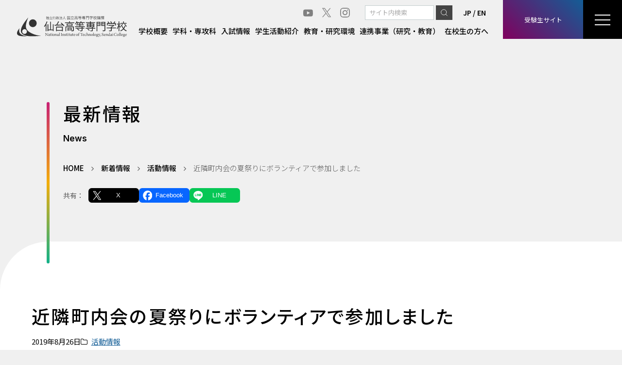

--- FILE ---
content_type: text/html; charset=UTF-8
request_url: https://www.sendai-nct.ac.jp/20190826/
body_size: 11836
content:
<!doctype html>
<html class="no-js" lang="ja">
<head>
<!-- Google tag (gtag.js) -->
<script async src="https://www.googletagmanager.com/gtag/js?id=G-XMFTMXD2ZD"></script>
<script>
  window.dataLayer = window.dataLayer || [];
  function gtag(){dataLayer.push(arguments);}
  gtag('js', new Date());

  gtag('config', 'G-XMFTMXD2ZD');
</script>

<meta charset="UTF-8">
<meta name="viewport" content="width=device-width">
<meta name="format-detection" content="telephone=no">
<link rel="preconnect" href="https://fonts.googleapis.com">
<link rel="preconnect" href="https://fonts.gstatic.com" crossorigin>
<link href="https://fonts.googleapis.com/css2?family=Barlow:wght@500&family=Inter:wght@300..700&family=Noto+Sans+JP:wght@300..700&display=swap" rel="stylesheet">
<title>近隣町内会の夏祭りにボランティアで参加しました &#8211; 仙台高等専門学校</title>
<meta name='robots' content='max-image-preview:large' />
<link rel='dns-prefetch' href='//ajax.googleapis.com' />
<link rel='dns-prefetch' href='//cdn.jsdelivr.net' />
<link rel="alternate" title="oEmbed (JSON)" type="application/json+oembed" href="https://www.sendai-nct.ac.jp/wp-json/oembed/1.0/embed?url=https%3A%2F%2Fwww.sendai-nct.ac.jp%2F20190826%2F" />
<link rel="alternate" title="oEmbed (XML)" type="text/xml+oembed" href="https://www.sendai-nct.ac.jp/wp-json/oembed/1.0/embed?url=https%3A%2F%2Fwww.sendai-nct.ac.jp%2F20190826%2F&#038;format=xml" />
<style id='wp-img-auto-sizes-contain-inline-css' type='text/css'>
img:is([sizes=auto i],[sizes^="auto," i]){contain-intrinsic-size:3000px 1500px}
/*# sourceURL=wp-img-auto-sizes-contain-inline-css */
</style>
<style id='wp-block-library-inline-css' type='text/css'>
:root{--wp-block-synced-color:#7a00df;--wp-block-synced-color--rgb:122,0,223;--wp-bound-block-color:var(--wp-block-synced-color);--wp-editor-canvas-background:#ddd;--wp-admin-theme-color:#007cba;--wp-admin-theme-color--rgb:0,124,186;--wp-admin-theme-color-darker-10:#006ba1;--wp-admin-theme-color-darker-10--rgb:0,107,160.5;--wp-admin-theme-color-darker-20:#005a87;--wp-admin-theme-color-darker-20--rgb:0,90,135;--wp-admin-border-width-focus:2px}@media (min-resolution:192dpi){:root{--wp-admin-border-width-focus:1.5px}}.wp-element-button{cursor:pointer}:root .has-very-light-gray-background-color{background-color:#eee}:root .has-very-dark-gray-background-color{background-color:#313131}:root .has-very-light-gray-color{color:#eee}:root .has-very-dark-gray-color{color:#313131}:root .has-vivid-green-cyan-to-vivid-cyan-blue-gradient-background{background:linear-gradient(135deg,#00d084,#0693e3)}:root .has-purple-crush-gradient-background{background:linear-gradient(135deg,#34e2e4,#4721fb 50%,#ab1dfe)}:root .has-hazy-dawn-gradient-background{background:linear-gradient(135deg,#faaca8,#dad0ec)}:root .has-subdued-olive-gradient-background{background:linear-gradient(135deg,#fafae1,#67a671)}:root .has-atomic-cream-gradient-background{background:linear-gradient(135deg,#fdd79a,#004a59)}:root .has-nightshade-gradient-background{background:linear-gradient(135deg,#330968,#31cdcf)}:root .has-midnight-gradient-background{background:linear-gradient(135deg,#020381,#2874fc)}:root{--wp--preset--font-size--normal:16px;--wp--preset--font-size--huge:42px}.has-regular-font-size{font-size:1em}.has-larger-font-size{font-size:2.625em}.has-normal-font-size{font-size:var(--wp--preset--font-size--normal)}.has-huge-font-size{font-size:var(--wp--preset--font-size--huge)}.has-text-align-center{text-align:center}.has-text-align-left{text-align:left}.has-text-align-right{text-align:right}.has-fit-text{white-space:nowrap!important}#end-resizable-editor-section{display:none}.aligncenter{clear:both}.items-justified-left{justify-content:flex-start}.items-justified-center{justify-content:center}.items-justified-right{justify-content:flex-end}.items-justified-space-between{justify-content:space-between}.screen-reader-text{border:0;clip-path:inset(50%);height:1px;margin:-1px;overflow:hidden;padding:0;position:absolute;width:1px;word-wrap:normal!important}.screen-reader-text:focus{background-color:#ddd;clip-path:none;color:#444;display:block;font-size:1em;height:auto;left:5px;line-height:normal;padding:15px 23px 14px;text-decoration:none;top:5px;width:auto;z-index:100000}html :where(.has-border-color){border-style:solid}html :where([style*=border-top-color]){border-top-style:solid}html :where([style*=border-right-color]){border-right-style:solid}html :where([style*=border-bottom-color]){border-bottom-style:solid}html :where([style*=border-left-color]){border-left-style:solid}html :where([style*=border-width]){border-style:solid}html :where([style*=border-top-width]){border-top-style:solid}html :where([style*=border-right-width]){border-right-style:solid}html :where([style*=border-bottom-width]){border-bottom-style:solid}html :where([style*=border-left-width]){border-left-style:solid}html :where(img[class*=wp-image-]){height:auto;max-width:100%}:where(figure){margin:0 0 1em}html :where(.is-position-sticky){--wp-admin--admin-bar--position-offset:var(--wp-admin--admin-bar--height,0px)}@media screen and (max-width:600px){html :where(.is-position-sticky){--wp-admin--admin-bar--position-offset:0px}}

/*# sourceURL=wp-block-library-inline-css */
</style><style id='global-styles-inline-css' type='text/css'>
:root{--wp--preset--aspect-ratio--square: 1;--wp--preset--aspect-ratio--4-3: 4/3;--wp--preset--aspect-ratio--3-4: 3/4;--wp--preset--aspect-ratio--3-2: 3/2;--wp--preset--aspect-ratio--2-3: 2/3;--wp--preset--aspect-ratio--16-9: 16/9;--wp--preset--aspect-ratio--9-16: 9/16;--wp--preset--color--black: #000000;--wp--preset--color--cyan-bluish-gray: #abb8c3;--wp--preset--color--white: #ffffff;--wp--preset--color--pale-pink: #f78da7;--wp--preset--color--vivid-red: #cf2e2e;--wp--preset--color--luminous-vivid-orange: #ff6900;--wp--preset--color--luminous-vivid-amber: #fcb900;--wp--preset--color--light-green-cyan: #7bdcb5;--wp--preset--color--vivid-green-cyan: #00d084;--wp--preset--color--pale-cyan-blue: #8ed1fc;--wp--preset--color--vivid-cyan-blue: #0693e3;--wp--preset--color--vivid-purple: #9b51e0;--wp--preset--gradient--vivid-cyan-blue-to-vivid-purple: linear-gradient(135deg,rgb(6,147,227) 0%,rgb(155,81,224) 100%);--wp--preset--gradient--light-green-cyan-to-vivid-green-cyan: linear-gradient(135deg,rgb(122,220,180) 0%,rgb(0,208,130) 100%);--wp--preset--gradient--luminous-vivid-amber-to-luminous-vivid-orange: linear-gradient(135deg,rgb(252,185,0) 0%,rgb(255,105,0) 100%);--wp--preset--gradient--luminous-vivid-orange-to-vivid-red: linear-gradient(135deg,rgb(255,105,0) 0%,rgb(207,46,46) 100%);--wp--preset--gradient--very-light-gray-to-cyan-bluish-gray: linear-gradient(135deg,rgb(238,238,238) 0%,rgb(169,184,195) 100%);--wp--preset--gradient--cool-to-warm-spectrum: linear-gradient(135deg,rgb(74,234,220) 0%,rgb(151,120,209) 20%,rgb(207,42,186) 40%,rgb(238,44,130) 60%,rgb(251,105,98) 80%,rgb(254,248,76) 100%);--wp--preset--gradient--blush-light-purple: linear-gradient(135deg,rgb(255,206,236) 0%,rgb(152,150,240) 100%);--wp--preset--gradient--blush-bordeaux: linear-gradient(135deg,rgb(254,205,165) 0%,rgb(254,45,45) 50%,rgb(107,0,62) 100%);--wp--preset--gradient--luminous-dusk: linear-gradient(135deg,rgb(255,203,112) 0%,rgb(199,81,192) 50%,rgb(65,88,208) 100%);--wp--preset--gradient--pale-ocean: linear-gradient(135deg,rgb(255,245,203) 0%,rgb(182,227,212) 50%,rgb(51,167,181) 100%);--wp--preset--gradient--electric-grass: linear-gradient(135deg,rgb(202,248,128) 0%,rgb(113,206,126) 100%);--wp--preset--gradient--midnight: linear-gradient(135deg,rgb(2,3,129) 0%,rgb(40,116,252) 100%);--wp--preset--font-size--small: 13px;--wp--preset--font-size--medium: 20px;--wp--preset--font-size--large: 36px;--wp--preset--font-size--x-large: 42px;--wp--preset--spacing--20: 0.44rem;--wp--preset--spacing--30: 0.67rem;--wp--preset--spacing--40: 1rem;--wp--preset--spacing--50: 1.5rem;--wp--preset--spacing--60: 2.25rem;--wp--preset--spacing--70: 3.38rem;--wp--preset--spacing--80: 5.06rem;--wp--preset--shadow--natural: 6px 6px 9px rgba(0, 0, 0, 0.2);--wp--preset--shadow--deep: 12px 12px 50px rgba(0, 0, 0, 0.4);--wp--preset--shadow--sharp: 6px 6px 0px rgba(0, 0, 0, 0.2);--wp--preset--shadow--outlined: 6px 6px 0px -3px rgb(255, 255, 255), 6px 6px rgb(0, 0, 0);--wp--preset--shadow--crisp: 6px 6px 0px rgb(0, 0, 0);}:where(.is-layout-flex){gap: 0.5em;}:where(.is-layout-grid){gap: 0.5em;}body .is-layout-flex{display: flex;}.is-layout-flex{flex-wrap: wrap;align-items: center;}.is-layout-flex > :is(*, div){margin: 0;}body .is-layout-grid{display: grid;}.is-layout-grid > :is(*, div){margin: 0;}:where(.wp-block-columns.is-layout-flex){gap: 2em;}:where(.wp-block-columns.is-layout-grid){gap: 2em;}:where(.wp-block-post-template.is-layout-flex){gap: 1.25em;}:where(.wp-block-post-template.is-layout-grid){gap: 1.25em;}.has-black-color{color: var(--wp--preset--color--black) !important;}.has-cyan-bluish-gray-color{color: var(--wp--preset--color--cyan-bluish-gray) !important;}.has-white-color{color: var(--wp--preset--color--white) !important;}.has-pale-pink-color{color: var(--wp--preset--color--pale-pink) !important;}.has-vivid-red-color{color: var(--wp--preset--color--vivid-red) !important;}.has-luminous-vivid-orange-color{color: var(--wp--preset--color--luminous-vivid-orange) !important;}.has-luminous-vivid-amber-color{color: var(--wp--preset--color--luminous-vivid-amber) !important;}.has-light-green-cyan-color{color: var(--wp--preset--color--light-green-cyan) !important;}.has-vivid-green-cyan-color{color: var(--wp--preset--color--vivid-green-cyan) !important;}.has-pale-cyan-blue-color{color: var(--wp--preset--color--pale-cyan-blue) !important;}.has-vivid-cyan-blue-color{color: var(--wp--preset--color--vivid-cyan-blue) !important;}.has-vivid-purple-color{color: var(--wp--preset--color--vivid-purple) !important;}.has-black-background-color{background-color: var(--wp--preset--color--black) !important;}.has-cyan-bluish-gray-background-color{background-color: var(--wp--preset--color--cyan-bluish-gray) !important;}.has-white-background-color{background-color: var(--wp--preset--color--white) !important;}.has-pale-pink-background-color{background-color: var(--wp--preset--color--pale-pink) !important;}.has-vivid-red-background-color{background-color: var(--wp--preset--color--vivid-red) !important;}.has-luminous-vivid-orange-background-color{background-color: var(--wp--preset--color--luminous-vivid-orange) !important;}.has-luminous-vivid-amber-background-color{background-color: var(--wp--preset--color--luminous-vivid-amber) !important;}.has-light-green-cyan-background-color{background-color: var(--wp--preset--color--light-green-cyan) !important;}.has-vivid-green-cyan-background-color{background-color: var(--wp--preset--color--vivid-green-cyan) !important;}.has-pale-cyan-blue-background-color{background-color: var(--wp--preset--color--pale-cyan-blue) !important;}.has-vivid-cyan-blue-background-color{background-color: var(--wp--preset--color--vivid-cyan-blue) !important;}.has-vivid-purple-background-color{background-color: var(--wp--preset--color--vivid-purple) !important;}.has-black-border-color{border-color: var(--wp--preset--color--black) !important;}.has-cyan-bluish-gray-border-color{border-color: var(--wp--preset--color--cyan-bluish-gray) !important;}.has-white-border-color{border-color: var(--wp--preset--color--white) !important;}.has-pale-pink-border-color{border-color: var(--wp--preset--color--pale-pink) !important;}.has-vivid-red-border-color{border-color: var(--wp--preset--color--vivid-red) !important;}.has-luminous-vivid-orange-border-color{border-color: var(--wp--preset--color--luminous-vivid-orange) !important;}.has-luminous-vivid-amber-border-color{border-color: var(--wp--preset--color--luminous-vivid-amber) !important;}.has-light-green-cyan-border-color{border-color: var(--wp--preset--color--light-green-cyan) !important;}.has-vivid-green-cyan-border-color{border-color: var(--wp--preset--color--vivid-green-cyan) !important;}.has-pale-cyan-blue-border-color{border-color: var(--wp--preset--color--pale-cyan-blue) !important;}.has-vivid-cyan-blue-border-color{border-color: var(--wp--preset--color--vivid-cyan-blue) !important;}.has-vivid-purple-border-color{border-color: var(--wp--preset--color--vivid-purple) !important;}.has-vivid-cyan-blue-to-vivid-purple-gradient-background{background: var(--wp--preset--gradient--vivid-cyan-blue-to-vivid-purple) !important;}.has-light-green-cyan-to-vivid-green-cyan-gradient-background{background: var(--wp--preset--gradient--light-green-cyan-to-vivid-green-cyan) !important;}.has-luminous-vivid-amber-to-luminous-vivid-orange-gradient-background{background: var(--wp--preset--gradient--luminous-vivid-amber-to-luminous-vivid-orange) !important;}.has-luminous-vivid-orange-to-vivid-red-gradient-background{background: var(--wp--preset--gradient--luminous-vivid-orange-to-vivid-red) !important;}.has-very-light-gray-to-cyan-bluish-gray-gradient-background{background: var(--wp--preset--gradient--very-light-gray-to-cyan-bluish-gray) !important;}.has-cool-to-warm-spectrum-gradient-background{background: var(--wp--preset--gradient--cool-to-warm-spectrum) !important;}.has-blush-light-purple-gradient-background{background: var(--wp--preset--gradient--blush-light-purple) !important;}.has-blush-bordeaux-gradient-background{background: var(--wp--preset--gradient--blush-bordeaux) !important;}.has-luminous-dusk-gradient-background{background: var(--wp--preset--gradient--luminous-dusk) !important;}.has-pale-ocean-gradient-background{background: var(--wp--preset--gradient--pale-ocean) !important;}.has-electric-grass-gradient-background{background: var(--wp--preset--gradient--electric-grass) !important;}.has-midnight-gradient-background{background: var(--wp--preset--gradient--midnight) !important;}.has-small-font-size{font-size: var(--wp--preset--font-size--small) !important;}.has-medium-font-size{font-size: var(--wp--preset--font-size--medium) !important;}.has-large-font-size{font-size: var(--wp--preset--font-size--large) !important;}.has-x-large-font-size{font-size: var(--wp--preset--font-size--x-large) !important;}
/*# sourceURL=global-styles-inline-css */
</style>

<style id='classic-theme-styles-inline-css' type='text/css'>
/*! This file is auto-generated */
.wp-block-button__link{color:#fff;background-color:#32373c;border-radius:9999px;box-shadow:none;text-decoration:none;padding:calc(.667em + 2px) calc(1.333em + 2px);font-size:1.125em}.wp-block-file__button{background:#32373c;color:#fff;text-decoration:none}
/*# sourceURL=/wp-includes/css/classic-themes.min.css */
</style>
<link rel='stylesheet' id='sass-basis-core-css' href='https://www.sendai-nct.ac.jp/wp/wp-content/plugins/snow-monkey-editor/dist/css/fallback.css?ver=1766464753' type='text/css' media='all' />
<link rel='stylesheet' id='snow-monkey-editor-css' href='https://www.sendai-nct.ac.jp/wp/wp-content/plugins/snow-monkey-editor/dist/css/app.css?ver=1766464753' type='text/css' media='all' />
<link rel='stylesheet' id='snow-monkey-editor@front-css' href='https://www.sendai-nct.ac.jp/wp/wp-content/plugins/snow-monkey-editor/dist/css/front.css?ver=1766464753' type='text/css' media='all' />
<link rel='stylesheet' id='snow-monkey-editor@view-css' href='https://www.sendai-nct.ac.jp/wp/wp-content/plugins/snow-monkey-editor/dist/css/view.css?ver=1766464753' type='text/css' media='all' />
<link rel='stylesheet' id='labrid-style-css' href='https://www.sendai-nct.ac.jp/wp/wp-content/themes/lab-sendainct/assets/css/style.css?ver=1766465960' type='text/css' media='all' />
<link rel='stylesheet' id='fontawesome-css' href='https://www.sendai-nct.ac.jp/wp/wp-content/themes/lab-sendainct/assets/css/font-awesome.min.css?ver=4.7' type='text/css' media='all' />
<script type="text/javascript" src="https://ajax.googleapis.com/ajax/libs/jquery/3.5.1/jquery.min.js" id="jquery-js"></script>
<script type="text/javascript" src="https://www.sendai-nct.ac.jp/wp/wp-content/plugins/snow-monkey-editor/dist/js/app.js?ver=1766464753" id="snow-monkey-editor-js" defer="defer" data-wp-strategy="defer"></script>
<link rel="https://api.w.org/" href="https://www.sendai-nct.ac.jp/wp-json/" /><link rel="alternate" title="JSON" type="application/json" href="https://www.sendai-nct.ac.jp/wp-json/wp/v2/posts/18096" /><link rel="canonical" href="https://www.sendai-nct.ac.jp/20190826/" />
<link rel='shortlink' href='https://www.sendai-nct.ac.jp/?p=18096' />

<meta property="og:title" content="近隣町内会の夏祭りにボランティアで参加しました">
<meta property="og:description" content="　令和元年8月11日（日）、二岩町内会集会所で開催された、二岩夏祭りに広瀬キャンパスの応援団6名と留学生4名がボランティアとして参加しました。このお祭りは広瀬キャンパス近隣の二岩町内会で毎年8月に開催">
<meta property="og:type" content="article">
<meta property="og:url" content="https://www.sendai-nct.ac.jp/20190826/">
<meta property="og:image" content="https://www.sendai-nct.ac.jp/wp/wp-content/uploads/2019/08/p2.jpg">
<meta property="og:site_name" content="仙台高等専門学校">
<meta property="og:locale" content="ja_JP">
<meta name="redi-version" content="1.2.7" /><link rel="icon" href="https://www.sendai-nct.ac.jp/wp/wp-content/uploads/2024/02/cropped-favicon-32x32.png" sizes="32x32" />
<link rel="icon" href="https://www.sendai-nct.ac.jp/wp/wp-content/uploads/2024/02/cropped-favicon-192x192.png" sizes="192x192" />
<link rel="apple-touch-icon" href="https://www.sendai-nct.ac.jp/wp/wp-content/uploads/2024/02/cropped-favicon-180x180.png" />
<meta name="msapplication-TileImage" content="https://www.sendai-nct.ac.jp/wp/wp-content/uploads/2024/02/cropped-favicon-270x270.png" />
</head>

<body class="wp-singular post-template-default single single-post postid-18096 single-format-standard wp-embed-responsive wp-theme-lab-sendainct category-life">

	<header id="masthead" class="site-header">
		<nav class="uk-navbar-container uk-navbar" uk-navbar>
			<div class="uk-navbar-left">
				<a class="uk-logo" href="https://www.sendai-nct.ac.jp/" rel="home"><img src="https://www.sendai-nct.ac.jp/wp/wp-content/themes/lab-sendainct/assets/images/logo.svg" alt="仙台高等専門学校" width="226"></a>
			</div>

			<div class="uk-navbar-right">

				<div class="head-pagemenu uk-visible@l">
					<div class="uk-flex uk-flex-right uk-flex-middle mgt5 mgb5">
						<div class="snsnav">
							<ul class="uk-iconnav">
								<li class="sns_yt"><a href="https://www.youtube.com/channel/UCPFrl3OBXk21cNMZLt5h2Cg" target="_blank" class="uk-icon-link" uk-icon="icon: youtube"></a></li>
								<li class="sns_tw"><a href="https://twitter.com/sendaikosen" target="_blank"><svg xmlns="http://www.w3.org/2000/svg" viewBox="0 0 20 20"><path d="M11.7,8.7l6.2-7.2h-1.5L11,7.7L6.7,1.4h-5l6.5,9.5l-6.5,7.6h1.5l5.7-6.6l4.6,6.6h5L11.7,8.7L11.7,8.7z M9.6,11L9,10.1 L3.7,2.5H6l4.2,6.1l0.7,0.9l5.5,7.9h-2.3L9.6,11L9.6,11z"/></svg></a></li>
								<li class="sns_insta"><a href="https://www.instagram.com/sendai_kosen/" target="_blank" class="uk-icon-link" uk-icon="icon: instagram"></a></li>
							</ul>
						</div>
						<div class="hd-searchbox"><form role="search" method="get" class="search-form" action="https://www.sendai-nct.ac.jp/"><input type="search" class="search-field uk-input" value="" name="s" title="検索" placeholder="サイト内検索" /><button type="submit" class="search-submit uk-button"><span uk-icon="icon: search"></span></button></form>
</div>
						<div class="langlink uk-link-text"><a href="https://www.sendai-nct.ac.jp/">JP</a> / <a href="https://www.sendai-nct.ac.jp/english/">EN</a></div>
					</div>
					<ul class="uk-navbar-nav">
						<li><a href="https://www.sendai-nct.ac.jp/college/">学校概要</a></li>
						<li><a href="https://www.sendai-nct.ac.jp/department/">学科・専攻科</a></li>
						<li><a href="https://www.sendai-nct.ac.jp/admission/">入試情報</a></li>
						<li><a href="https://www.sendai-nct.ac.jp/sclife/">学生活動紹介</a></li>
						<li><a href="https://www.sendai-nct.ac.jp/research/">教育・研究環境</a></li>
						<li><a href="https://www.sendai-nct.ac.jp/collaborate/">連携事業（研究・教育）</a></li>
						<li><a href="https://www.sendai-nct.ac.jp/for-students/">在校生の方へ</a></li>
					</ul>
				</div>

				<div class="head-banner-btn uk-navbar-item">
					<a href="https://www.sendai-nct.ac.jp/admission/">受験生サイト</a>
				</div>

				<div class="head-offcanvas uk-navbar-item">
					<div class="offcanvas-toggle"><a href="#" class="uk-navbar-toggle" uk-toggle="target: #masthead; cls: overlayed"><i></i><i></i><i></i></a></div>
				</div>

			</div>
		</nav>

		<div class="offcanvas-wrap">
			<nav class="ofc-menu-wrap uk-link-text">
	<div class="ofc-menu1">
		<ul class="ofcnav1" uk-nav>
			<li>
				<a href="https://www.sendai-nct.ac.jp/college/"><span uk-icon="icon: arrow-right"></span> 学校概要</a>
				<button uk-toggle="target: + *" type="button" aria-expanded="false"></button>
				<ul class="uk-nav-sub" hidden>
					<li class="page_item page-item-26200"><a href="https://www.sendai-nct.ac.jp/college/greeting/"><span uk-icon="icon: arrow-right"></span>校長からの挨拶</a></li>
<li class="page_item page-item-139 page_item_has_children"><a href="https://www.sendai-nct.ac.jp/college/edu-object/"><span uk-icon="icon: arrow-right"></span>仙台高専の目指すところ</a>
<ul class='children'>
	<li class="page_item page-item-142 page_item_has_children"><a href="https://www.sendai-nct.ac.jp/college/edu-object/object-new/"><span uk-icon="icon: arrow-right"></span>仙台高等専門学校の教育目標・3つのポリシー</a>
	<ul class='children'>
		<li class="page_item page-item-44144"><a href="https://www.sendai-nct.ac.jp/college/edu-object/object-new/object-old/"><span uk-icon="icon: arrow-right"></span>旧学科の教育目標等</a></li>
	</ul>
</li>
</ul>
</li>
<li class="page_item page-item-146"><a href="https://www.sendai-nct.ac.jp/college/history/"><span uk-icon="icon: arrow-right"></span>沿革</a></li>
<li class="page_item page-item-150"><a href="https://www.sendai-nct.ac.jp/college/organization/"><span uk-icon="icon: arrow-right"></span>教育体制・組織</a></li>
<li class="page_item page-item-166"><a href="https://www.sendai-nct.ac.jp/college/staff/"><span uk-icon="icon: arrow-right"></span>教員紹介</a></li>
<li class="page_item page-item-152"><a href="https://www.sendai-nct.ac.jp/college/song/"><span uk-icon="icon: arrow-right"></span>校歌・校章・マスコット</a></li>
<li class="page_item page-item-168 page_item_has_children"><a href="https://www.sendai-nct.ac.jp/college/publication/"><span uk-icon="icon: arrow-right"></span>広報・刊行物</a>
<ul class='children'>
	<li class="page_item page-item-31765"><a href="https://www.sendai-nct.ac.jp/college/publication/publication-past/"><span uk-icon="icon: arrow-right"></span>刊行物（過年度分）</a></li>
</ul>
</li>
<li class="page_item page-item-170 page_item_has_children"><a href="https://www.sendai-nct.ac.jp/college/info-disclosure/"><span uk-icon="icon: arrow-right"></span>情報公開</a>
<ul class='children'>
	<li class="page_item page-item-172"><a href="https://www.sendai-nct.ac.jp/college/info-disclosure/self-ass/"><span uk-icon="icon: arrow-right"></span>自己点検・評価システム</a></li>
	<li class="page_item page-item-174"><a href="https://www.sendai-nct.ac.jp/college/info-disclosure/external-ev/"><span uk-icon="icon: arrow-right"></span>外部評価</a></li>
	<li class="page_item page-item-176"><a href="https://www.sendai-nct.ac.jp/college/info-disclosure/flw-low/"><span uk-icon="icon: arrow-right"></span>仙台高等専門学校における教育研究活動等の状況に係る情報の公表（学校教育法施行規則第172条の2関係）</a></li>
</ul>
</li>
				</ul>
			</li>
			<li>
				<a href="https://www.sendai-nct.ac.jp/department/"><span uk-icon="icon: arrow-right"></span> 学科・専攻科</a>
				<button uk-toggle="target: + *" type="button" aria-expanded="false"></button>
				<ul class="uk-nav-sub" hidden>
					<li class="page_item page-item-40210 page_item_has_children"><a href="https://www.sendai-nct.ac.jp/department/cat-1/"><span uk-icon="icon: arrow-right"></span>Ⅰ類</a></li>
<li class="page_item page-item-4228"><a href="https://www.sendai-nct.ac.jp/department/course2-1/"><span uk-icon="icon: arrow-right"></span>Ⅱ類｜電気電子コース</a></li>
<li class="page_item page-item-15398"><a href="https://www.sendai-nct.ac.jp/department/course2-2/"><span uk-icon="icon: arrow-right"></span>Ⅱ類｜マテリアルコース</a></li>
<li class="page_item page-item-15400"><a href="https://www.sendai-nct.ac.jp/department/course2-3/"><span uk-icon="icon: arrow-right"></span>Ⅱ類｜機械システムコース</a></li>
<li class="page_item page-item-49601"><a href="https://www.sendai-nct.ac.jp/department/course2-4/"><span uk-icon="icon: arrow-right"></span>Ⅱ類｜情報と創造コース</a></li>
<li class="page_item page-item-54346 page_item_has_children"><a href="https://www.sendai-nct.ac.jp/department/former-div2/"><span uk-icon="icon: arrow-right"></span>Ⅱ類（令和6年度以前入学生）</a></li>
<li class="page_item page-item-4230"><a href="https://www.sendai-nct.ac.jp/department/course3-1/"><span uk-icon="icon: arrow-right"></span>Ⅲ類｜建築デザインコース</a></li>
<li class="page_item page-item-4232"><a href="https://www.sendai-nct.ac.jp/department/course4-1/"><span uk-icon="icon: arrow-right"></span>Ⅰ〜Ⅲ類共通｜応用科学コース</a></li>
<li class="page_item page-item-4236"><a href="https://www.sendai-nct.ac.jp/department/course5-1/"><span uk-icon="icon: arrow-right"></span>専攻科｜情報電子システム工学専攻</a></li>
<li class="page_item page-item-15405"><a href="https://www.sendai-nct.ac.jp/department/course5-2/"><span uk-icon="icon: arrow-right"></span>専攻科｜生産システムデザイン工学専攻</a></li>
				</ul>
			</li>
			<li>
				<a href="https://www.sendai-nct.ac.jp/admission/"><span uk-icon="icon: arrow-right"></span> 入試情報</a>
			</li>
			<li>
				<a href="https://www.sendai-nct.ac.jp/sclife/"><span uk-icon="icon: arrow-right"></span> 学生活動紹介</a>
				<button uk-toggle="target: + *" type="button" aria-expanded="false"></button>
				<ul class="uk-nav-sub" hidden>
					<li class="page_item page-item-11908"><a href="https://www.sendai-nct.ac.jp/sclife/club-hirose/"><span uk-icon="icon: arrow-right"></span>広瀬キャンパス クラブ活動</a></li>
<li class="page_item page-item-11910"><a href="https://www.sendai-nct.ac.jp/sclife/club-natori/"><span uk-icon="icon: arrow-right"></span>名取キャンパス クラブ活動</a></li>
<li class="page_item page-item-4291 page_item_has_children"><a href="https://www.sendai-nct.ac.jp/sclife/council/"><span uk-icon="icon: arrow-right"></span>学生会活動・行事</a>
<ul class='children'>
	<li class="page_item page-item-38250"><a href="https://www.sendai-nct.ac.jp/sclife/council/kousensai-hirose/"><span uk-icon="icon: arrow-right"></span>高専祭（広瀬キャンパス）</a></li>
	<li class="page_item page-item-29244"><a href="https://www.sendai-nct.ac.jp/sclife/council/kousensai-natori/"><span uk-icon="icon: arrow-right"></span>高専祭（名取キャンパス）</a></li>
	<li class="page_item page-item-4293"><a href="https://www.sendai-nct.ac.jp/sclife/council/contest/"><span uk-icon="icon: arrow-right"></span>コンテスト</a></li>
	<li class="page_item page-item-4301 page_item_has_children"><a href="https://www.sendai-nct.ac.jp/sclife/council/athleticmeet/"><span uk-icon="icon: arrow-right"></span>高専体育大会</a>
	<ul class='children'>
		<li class="page_item page-item-44983"><a href="https://www.sendai-nct.ac.jp/sclife/council/athleticmeet/athleticmeet-past/"><span uk-icon="icon: arrow-right"></span>高専体育大会（過年度）</a></li>
	</ul>
</li>
</ul>
</li>
				</ul>
			</li>
			<li>
				<a href="https://www.sendai-nct.ac.jp/research/"><span uk-icon="icon: arrow-right"></span> 教育・研究環境</a>
				<button uk-toggle="target: + *" type="button" aria-expanded="false"></button>
				<ul class="uk-nav-sub" hidden>
					<li class="page_item page-item-4304 page_item_has_children"><a href="https://www.sendai-nct.ac.jp/research/rs-introduction/"><span uk-icon="icon: arrow-right"></span>研究紹介</a>
<ul class='children'>
	<li class="page_item page-item-25404"><a href="https://www.sendai-nct.ac.jp/research/rs-introduction/publications/"><span uk-icon="icon: arrow-right"></span>Publications</a></li>
</ul>
</li>
<li class="page_item page-item-154 page_item_has_children"><a href="https://www.sendai-nct.ac.jp/research/support/"><span uk-icon="icon: arrow-right"></span>教育・研究支援体制</a>
<ul class='children'>
	<li class="page_item page-item-156"><a href="https://www.sendai-nct.ac.jp/research/support/promotion/"><span uk-icon="icon: arrow-right"></span>教育改革推進センター</a></li>
	<li class="page_item page-item-162"><a href="https://www.sendai-nct.ac.jp/research/support/technology/"><span uk-icon="icon: arrow-right"></span>教育研究技術支援室</a></li>
</ul>
</li>
<li class="page_item page-item-4306 page_item_has_children"><a href="https://www.sendai-nct.ac.jp/research/planning/"><span uk-icon="icon: arrow-right"></span>研究・産学連携推進センター</a>
<ul class='children'>
	<li class="page_item page-item-4308"><a href="https://www.sendai-nct.ac.jp/research/planning/joint-research/"><span uk-icon="icon: arrow-right"></span>共同研究・技術相談等</a></li>
	<li class="page_item page-item-24926"><a href="https://www.sendai-nct.ac.jp/research/planning/equipment/"><span uk-icon="icon: arrow-right"></span>設備機器（有料）</a></li>
</ul>
</li>
<li class="page_item page-item-160"><a href="https://www.sendai-nct.ac.jp/research/library/"><span uk-icon="icon: arrow-right"></span>図書館</a></li>
<li class="page_item page-item-164"><a href="https://www.sendai-nct.ac.jp/research/jabee/"><span uk-icon="icon: arrow-right"></span>JABEE認定教育プログラム</a></li>
				</ul>
			</li>
			<li>
				<a href="https://www.sendai-nct.ac.jp/international/"><span uk-icon="icon: arrow-right"></span> 国際交流</a>
			</li>
			<li>
				<a href="https://www.sendai-nct.ac.jp/collaborate/"><span uk-icon="icon: arrow-right"></span> 連携事業（研究・教育）</a>
				<button uk-toggle="target: + *" type="button" aria-expanded="false"></button>
				<ul class="uk-nav-sub" hidden>
					<li class="page_item page-item-4312"><a href="https://www.sendai-nct.ac.jp/collaborate/industry-academia/"><span uk-icon="icon: arrow-right"></span>産学連携振興会</a></li>
<li class="page_item page-item-31386"><a href="https://www.sendai-nct.ac.jp/collaborate/datascience/"><span uk-icon="icon: arrow-right"></span>数理・データサイエンス・AI教育プログラム</a></li>
<li class="page_item page-item-24155"><a href="https://www.sendai-nct.ac.jp/collaborate/training-project/"><span uk-icon="icon: arrow-right"></span>高専発！「Society 5.0型未来技術人財」育成事業</a></li>
<li class="page_item page-item-16502 page_item_has_children"><a href="https://www.sendai-nct.ac.jp/collaborate/public-lectures/"><span uk-icon="icon: arrow-right"></span>出前授業・公開講座等</a>
<ul class='children'>
	<li class="page_item page-item-4320"><a href="https://www.sendai-nct.ac.jp/collaborate/public-lectures/on-site-classes/"><span uk-icon="icon: arrow-right"></span>出前授業</a></li>
	<li class="page_item page-item-4322"><a href="https://www.sendai-nct.ac.jp/collaborate/public-lectures/likarenger/"><span uk-icon="icon: arrow-right"></span>リカレンジャー</a></li>
</ul>
</li>
				</ul>
			</li>
			<li>
				<a href="https://www.sendai-nct.ac.jp/school-supporter/"><span uk-icon="icon: arrow-right"></span> 学校サポーター</a>
				<button uk-toggle="target: + *" type="button" aria-expanded="false"></button>
				<ul class="uk-nav-sub onecolumn" hidden>
					<li class="page_item page-item-178 page_item_has_children"><a href="https://www.sendai-nct.ac.jp/supporter/association/"><span uk-icon="icon: arrow-right"></span>同窓会・後援会のご案内</a>
<ul class='children'>
	<li class="page_item page-item-180"><a href="https://www.sendai-nct.ac.jp/supporter/association/alumni/"><span uk-icon="icon: arrow-right"></span>同窓会</a></li>
	<li class="page_item page-item-184 page_item_has_children"><a href="https://www.sendai-nct.ac.jp/supporter/association/support-asc/"><span uk-icon="icon: arrow-right"></span>後援会</a>
	<ul class='children'>
		<li class="page_item page-item-44524"><a href="https://www.sendai-nct.ac.jp/supporter/association/support-asc/emailnewsletter/"><span uk-icon="icon: arrow-right"></span>後援会メールマガジン</a></li>
		<li class="page_item page-item-13021 page_item_has_children"><a href="https://www.sendai-nct.ac.jp/supporter/association/support-asc/support-asc_hirose/"><span uk-icon="icon: arrow-right"></span>広瀬キャンパス後援会</a>
		<ul class='children'>
			<li class="page_item page-item-43791"><a href="https://www.sendai-nct.ac.jp/supporter/association/support-asc/support-asc_hirose/support-asc_hirose-past/"><span uk-icon="icon: arrow-right"></span>広瀬キャンパス後援会（過年度分）</a></li>
		</ul>
</li>
		<li class="page_item page-item-22255 page_item_has_children"><a href="https://www.sendai-nct.ac.jp/supporter/association/support-asc/support-asc_natori/"><span uk-icon="icon: arrow-right"></span>名取キャンパス後援会</a>
		<ul class='children'>
			<li class="page_item page-item-43782"><a href="https://www.sendai-nct.ac.jp/supporter/association/support-asc/support-asc_natori/support-asc_natori-past/"><span uk-icon="icon: arrow-right"></span>名取キャンパス後援会（過年度分）</a></li>
		</ul>
</li>
	</ul>
</li>
</ul>
</li>
<li class="page_item page-item-31839 page_item_has_children"><a href="https://www.sendai-nct.ac.jp/supporter/donation/"><span uk-icon="icon: arrow-right"></span>寄附のお願い</a>
<ul class='children'>
	<li class="page_item page-item-182"><a href="https://www.sendai-nct.ac.jp/supporter/donation/support-fund/"><span uk-icon="icon: arrow-right"></span>教育研究支援基金のご案内</a></li>
</ul>
</li>
<li class="page_item page-item-49085"><a href="https://www.sendai-nct.ac.jp/supporter/furusato-tax/"><span uk-icon="icon: arrow-right"></span>名取市×仙台高等専門学校 ふるさと納税制度を活用した官学連携促進事業について</a></li>
				</ul>
			</li>
			<li>
				<a href="https://www.sendai-nct.ac.jp/for-students/"><span uk-icon="icon: arrow-right"></span> 在学生・保護者の方へ</a>
				<button uk-toggle="target: + *" type="button" aria-expanded="false"></button>
				<ul class="uk-nav-sub" hidden>
					<li class="page_item page-item-21843"><a href="https://www.sendai-nct.ac.jp/student/guidance/"><span uk-icon="icon: arrow-right"></span>シラバス・時間割・履修登録</a></li>
<li class="page_item page-item-21693"><a href="https://www.sendai-nct.ac.jp/student/schedule/"><span uk-icon="icon: arrow-right"></span>年間行事予定</a></li>
<li class="page_item page-item-20650"><a href="https://www.sendai-nct.ac.jp/student/student-web/"><span uk-icon="icon: arrow-right"></span>Kosen学生Webシステム</a></li>
<li class="page_item page-item-37083"><a href="https://www.sendai-nct.ac.jp/student/seisekikisoku/"><span uk-icon="icon: arrow-right"></span>学業成績の評価及び学年課程修了認定の規則等</a></li>
<li class="page_item page-item-39088"><a href="https://www.sendai-nct.ac.jp/student/antiharass/"><span uk-icon="icon: arrow-right"></span>ハラスメント・体罰防止等について</a></li>
<li class="page_item page-item-4295"><a href="https://www.sendai-nct.ac.jp/student/counseling/"><span uk-icon="icon: arrow-right"></span>学生相談室</a></li>
<li class="page_item page-item-22754"><a href="https://www.sendai-nct.ac.jp/student/campusmembers/"><span uk-icon="icon: arrow-right"></span>キャンパスメンバーズ（美術館・博物館）　</a></li>
<li class="page_item page-item-48274"><a href="https://www.sendai-nct.ac.jp/student/guardian/"><span uk-icon="icon: arrow-right"></span>保護者の方へ</a></li>
				</ul>
			</li>
			<li>
				<a href="https://www.sendai-nct.ac.jp/category/news/"><span uk-icon="icon: arrow-right"></span> 新着情報</a>
				<button uk-toggle="target: + *" type="button" aria-expanded="false"></button>
				<ul class="uk-nav-sub" hidden>
					<li><a href="https://www.sendai-nct.ac.jp/category/news/information/"><span uk-icon="icon: arrow-right"></span> お知らせ・イベント</a></li>
					<li><a href="https://www.sendai-nct.ac.jp/category/news/life/"><span uk-icon="icon: arrow-right"></span> 活動情報</a></li>
					<li><a href="https://www.sendai-nct.ac.jp/category/news/research/"><span uk-icon="icon: arrow-right"></span> 研究・地域連携</a></li>
					<li><a href="https://www.sendai-nct.ac.jp/category/news/prize/"><span uk-icon="icon: arrow-right"></span> 受賞</a></li>
					<li><a href="https://www.sendai-nct.ac.jp/category/news/entrance/"><span uk-icon="icon: arrow-right"></span> 入試情報</a></li>
				</ul>
			</li>
		</ul>
	</div>
	<div class="ofc-menu2">
		<div class="ofc-searchbox"><form role="search" method="get" class="search-form" action="https://www.sendai-nct.ac.jp/"><input type="search" class="search-field uk-input" value="" name="s" title="検索" placeholder="サイト内検索" /><button type="submit" class="search-submit uk-button"><span uk-icon="icon: search"></span></button></form>
</div>
		<h3><span uk-icon="icon: user; ratio: 1.5"></span> 企業の方へ</h3>
		<ul class="ofcnav2" uk-nav>
			<li><a href="https://www.sendai-nct.ac.jp/for-local/"><span uk-icon="icon: arrow-right"></span> 産学連携・共同研究をご検討の方へ</a></li>
			<li><a href="https://www.sendai-nct.ac.jp/for-businessu/"><span uk-icon="icon: arrow-right"></span> 求人・インターンシップをご検討の担当者様へ</a>
				<ul>
					<li><a href="https://www.sendai-nct.ac.jp/for-businessu/internship/"><span uk-icon="icon: arrow-right"></span> インターンシップをご検討の担当者様へ</a></li>
				</ul>
			</li>
		</ul>
		<div class="ofc-banner-wrap">
			<div class="ofc-banner"><a href="https://www.sendai-nct.ac.jp/admission/"><img src="https://www.sendai-nct.ac.jp/wp/wp-content/themes/lab-sendainct/assets/images/bn-ofc-jukensei.png" alt="受験生サイト"></a></div>
			<div class="ofc-banner bn-campusguide"><a class="cg2025" href="https://www.sendai-nct.ac.jp/wp/wp-content/themes/lab-sendainct/files/college/sendaikosen_campus_guide_2025_s.pdf" target="_blank">
				<img src="https://www.sendai-nct.ac.jp/wp/wp-content/uploads/2025/05/campus-guide2025_th.png" alt="">
				<div class="bn-cg-eng">CAMPUS GUIDE</div>
				<h4>キャンパスガイド<br>2025</h4>
				<p>PDFで見る</p>
			</a></div>
		</div>
		<ul class="ofcnav3" uk-nav>
			<li><a href="https://www.sendai-nct.ac.jp/issuance/"><span uk-icon="icon: arrow-right"></span> 卒業証明書等の発行</a></li>
			<li><a href="https://www.sendai-nct.ac.jp/access/"><span uk-icon="icon: arrow-right"></span> 交通アクセス・キャンパスマップ</a></li>
			<li><a href="https://www.sendai-nct.ac.jp/contact/"><span uk-icon="icon: arrow-right"></span> お問い合わせ</a></li>
			<li><a href="https://www.sendai-nct.ac.jp/privacy-policy/"><span uk-icon="icon: arrow-right"></span> 個人情報の取り扱い</a></li>
			<li><a href="https://www.sendai-nct.ac.jp/sns-policy/"><span uk-icon="icon: arrow-right"></span> ソーシャルメディアポリシー</a></li>
			<li><a href="https://www.sendai-nct.ac.jp/recruit/"><span uk-icon="icon: arrow-right"></span> 採用情報</a></li>
			<li><a href="https://www.sendai-nct.ac.jp/bid-info/"><span uk-icon="icon: arrow-right"></span> 入札情報</a>
				<ul>
					<li><a href="https://www.sendai-nct.ac.jp/bid-info/bidding-info-past/"><span uk-icon="icon: arrow-right"></span> 入札情報（過年度分）</a></li>
				</ul>
			</li>
			<li><a href="https://www.sendai-nct.ac.jp/temp-lending/"><span uk-icon="icon: arrow-right"></span> 不動産一時貸し付け情報</a></li>
			<li><a href="https://www.sendai-nct.ac.jp/covid-19/"><span uk-icon="icon: arrow-right"></span> 新型コロナウイルス感染症の対応について</a></li>
		</ul>
		<div class="ofc-snsnav uk-flex uk-flex-middle mgt20">
			<div class="snsnav">
				<ul class="uk-iconnav">
					<li class="sns_yt"><a href="https://www.youtube.com/channel/UCPFrl3OBXk21cNMZLt5h2Cg" target="_blank" class="uk-icon-link" uk-icon="icon: youtube"></a></li>
					<li class="sns_tw"><a href="https://twitter.com/sendaikosen" target="_blank"><svg xmlns="http://www.w3.org/2000/svg" viewBox="0 0 20 20"><path d="M11.7,8.7l6.2-7.2h-1.5L11,7.7L6.7,1.4h-5l6.5,9.5l-6.5,7.6h1.5l5.7-6.6l4.6,6.6h5L11.7,8.7L11.7,8.7z M9.6,11L9,10.1 L3.7,2.5H6l4.2,6.1l0.7,0.9l5.5,7.9h-2.3L9.6,11L9.6,11z"/></svg></a></li>
					<li class="sns_insta"><a href="https://www.instagram.com/sendai_kosen/" target="_blank" class="uk-icon-link" uk-icon="icon: instagram"></a></li>
				</ul>
			</div>
			<div class="langlink uk-link-text"><a href="https://www.sendai-nct.ac.jp/">JP</a> / <a href="https://www.sendai-nct.ac.jp/english/">EN</a></div>
		</div>
	</div>
</nav>
		</div>

	</header><!-- #masthead -->

<main id="main" class="cs-main">
				<div class="page-title-header">
				<div class="page-title-inner">
					<h1>最新情報</h1>
					<p class="sub-title">News</p>
					<div class="breadcrumbs" typeof="BreadcrumbList" vocab="http://schema.org/">
						<span class="bread-home" property="itemListElement" typeof="ListItem"><a property="item" typeof="WebPage" title="仙台高等専門学校へ移動" href="https://www.sendai-nct.ac.jp" class="home"><span property="name">HOME</span></a><meta property="position" content="1"></span><i class="fa fa-angle-right" aria-hidden="true"></i><span property="itemListElement" typeof="ListItem"><a property="item" typeof="WebPage" title="新着情報のカテゴリーアーカイブへ移動" href="https://www.sendai-nct.ac.jp/category/news/" class="taxonomy category"><span property="name">新着情報</span></a><meta property="position" content="2"></span><i class="fa fa-angle-right" aria-hidden="true"></i><span property="itemListElement" typeof="ListItem"><a property="item" typeof="WebPage" title="活動情報のカテゴリーアーカイブへ移動" href="https://www.sendai-nct.ac.jp/category/news/life/" class="taxonomy category"><span property="name">活動情報</span></a><meta property="position" content="3"></span><i class="fa fa-angle-right" aria-hidden="true"></i><span property="itemListElement" typeof="ListItem"><span property="name">近隣町内会の夏祭りにボランティアで参加しました</span><meta property="position" content="4"></span>					</div>
					<div class="sharebuttons">
						<div class="sharetitle">共有：</div>
						<ul class="share-iconlist">
<li><a class="share-tw" href="https://twitter.com/share?url=https%3A%2F%2Fwww.sendai-nct.ac.jp%2F20190826%2F&text=%E8%BF%91%E9%9A%A3%E7%94%BA%E5%86%85%E4%BC%9A%E3%81%AE%E5%A4%8F%E7%A5%AD%E3%82%8A%E3%81%AB%E3%83%9C%E3%83%A9%E3%83%B3%E3%83%86%E3%82%A3%E3%82%A2%E3%81%A7%E5%8F%82%E5%8A%A0%E3%81%97%E3%81%BE%E3%81%97%E3%81%9F" target="_blank" rel="nofollow noopener"><img src="https://www.sendai-nct.ac.jp/wp/wp-content/themes/lab-sendainct/assets/images/icon-tw.svg" alt="X"><span class="icon-label">X</span></a></li>
<li><a class="share-fa" href="https://www.facebook.com/share.php?u=https%3A%2F%2Fwww.sendai-nct.ac.jp%2F20190826%2F" target="_blank" rel="nofollow noopener"><img src="https://www.sendai-nct.ac.jp/wp/wp-content/themes/lab-sendainct/assets/images/icon-fa.svg" alt="Facebook"><span class="icon-label">Facebook</span></a></li>
<li><a class="share-line" href="https://social-plugins.line.me/lineit/share?url=https%3A%2F%2Fwww.sendai-nct.ac.jp%2F20190826%2F" target="_blank" rel="nofollow noopener"><img src="https://www.sendai-nct.ac.jp/wp/wp-content/themes/lab-sendainct/assets/images/icon-line.svg" alt="Line"><span class="icon-label">LINE</span></a></li>
</ul>
					</div>
				</div>
				<div class="page-title-kazari"><i></i><i></i><i></i></div>
			</div>
		
	
	
	<section id="contents" class="post-18096 post type-post status-publish format-standard has-post-thumbnail hentry category-life">
		<div class="uk-container">

			<div class="post-header uk-margin-medium-bottom"><h1>近隣町内会の夏祭りにボランティアで参加しました</h1><div class="post-meta"><span class="posted-on"><time class="entry-date published" datetime="2019-08-26T09:46:32+09:00">2019年8月26日</time><time class="updated" datetime="2024-01-23T17:11:57+09:00">2024年1月23日</time></span><span class="cat-links"><i class="fa fa-folder-o" aria-hidden="true"></i><a href="https://www.sendai-nct.ac.jp/category/news/life/" rel="category tag">活動情報</a></span></div></div><div class="post-content">			<p>　令和元年8月11日（日）、二岩町内会集会所で開催された、二岩夏祭りに広瀬キャンパスの応援団6名と留学生4名がボランティアとして参加しました。このお祭りは広瀬キャンパス近隣の二岩町内会で毎年8月に開催されているものです。<br />　今年は町内会会長様からお声がけをいただき、初めて本キャンパスの学生が運営に協力させていただくこととなりました。当日はあいにくの雨でしたが、数多くの地域住民の方々が参加し、子ども神輿、盆踊り、カラオケや踊りの披露、様々な出店での食品販売、大抽選会が行なわれました。本キャンパスの学生は、受付での応対、子ども神輿の付き添い、ステージ機器の操作、かき氷の販売、抽選会の手伝い等を行いました。また、何名かの学生はカラオケや盆踊りにも参加させていただき、自分たちも祭りを楽しんだようでした。留学生も、地域の祭りの運営に携わるという貴重な経験をすることができた上、地域住民の方々から温かい言葉をかけていただきました。<br />　参加した学生からは、｢ボランティアにも関わらずお土産などもいただき、地域の皆さんの温かみを感じました｣、「日本で初めてボランティアを行ったが、多くのことを学ぶことができ、ぜひ来年も参加したい」等の声がありました。<br />　貴重な機会を与えたくださった二岩町内会会長様をはじめ、祭りの運営に携わった地域の皆様には心より感謝を申し上げたいと思います。仙台高専では今後も地域の方々との交流をより深め、様々な形で地域に貢献していきたいと考えております。</p>
<table style="width: 100%; border-collapse: collapse;">
<tbody>
<tr>
<td style="width: 50%; text-align: center;"><img fetchpriority="high" decoding="async" width="500" height="376" class="alignnone size-full wp-image-18097" alt="" src="https://www.sendai-nct.ac.jp/wp/wp-content/uploads/2019/08/p1.jpg" srcset="https://www.sendai-nct.ac.jp/wp/wp-content/uploads/2019/08/p1.jpg 500w, https://www.sendai-nct.ac.jp/wp/wp-content/uploads/2019/08/p1-300x226.jpg 300w" sizes="(max-width: 500px) 100vw, 500px" /></td>
<td style="width: 50%; text-align: center;"><img decoding="async" width="501" height="376" class="alignnone size-full wp-image-18098" alt="" src="https://www.sendai-nct.ac.jp/wp/wp-content/uploads/2019/08/p2.jpg" srcset="https://www.sendai-nct.ac.jp/wp/wp-content/uploads/2019/08/p2.jpg 501w, https://www.sendai-nct.ac.jp/wp/wp-content/uploads/2019/08/p2-300x225.jpg 300w" sizes="(max-width: 501px) 100vw, 501px" /></td>
</tr>
<tr>
<td style="width: 50%; text-align: center;">
</td>
<td style="width: 50%; text-align: center;">
</td>
</tr>
<tr>
<td style="width: 50%; text-align: center;"><img decoding="async" width="501" height="376" class="alignnone size-full wp-image-18099" alt="" src="https://www.sendai-nct.ac.jp/wp/wp-content/uploads/2019/08/p3.jpg" srcset="https://www.sendai-nct.ac.jp/wp/wp-content/uploads/2019/08/p3.jpg 501w, https://www.sendai-nct.ac.jp/wp/wp-content/uploads/2019/08/p3-300x225.jpg 300w" sizes="(max-width: 501px) 100vw, 501px" /></td>
<td style="width: 50%; text-align: center;"><img decoding="async" width="501" height="376" class="alignnone size-full wp-image-18100" alt="" src="https://www.sendai-nct.ac.jp/wp/wp-content/uploads/2019/08/p4.jpg" srcset="https://www.sendai-nct.ac.jp/wp/wp-content/uploads/2019/08/p4.jpg 501w, https://www.sendai-nct.ac.jp/wp/wp-content/uploads/2019/08/p4-300x225.jpg 300w" sizes="(max-width: 501px) 100vw, 501px" /></td>
</tr>
</tbody>
</table>
			</div>
		</div>

			</section>

	
</main><!-- #main -->


<footer class="site-footer">
	<ul class="top-ftimgbnr">
		<!-- <li><a href="https://www.sendai-nct.ac.jp/jrdoctor/"><img src="https://www.sendai-nct.ac.jp/wp/wp-content/themes/lab-sendainct/assets/images/tbn-juniordoctor.jpg" alt="ジュニアドクター育成塾"></a></li> -->
		<li><a href="https://www.sendai-nct.ac.jp/supporter/furusato-tax/"><img src="https://www.sendai-nct.ac.jp/wp/wp-content/themes/lab-sendainct/assets/images/tbn-furusato-tax.jpg" alt="ふるさと納税制度を活用した官学連携促進事業について"></a></li>
		<li><a href="https://www.sendai-nct.ac.jp/compass5/"><img src="https://www.sendai-nct.ac.jp/wp/wp-content/themes/lab-sendainct/assets/images/tbn-compass.jpg" alt="COMPASS 5.0"></a></li>
		<li><a href="https://www.sendai-nct.ac.jp/20210528/"><img src="https://www.sendai-nct.ac.jp/wp/wp-content/themes/lab-sendainct/assets/images/tbn-colnext.png" alt="COI-NEXT"></a></li>
		<li><a href="https://www.kosen-k.go.jp/Portals/0/60th/"><img src="https://www.sendai-nct.ac.jp/wp/wp-content/themes/lab-sendainct/assets/images/tbn-kosen60th.png" alt="高専制度創設60周年"></a></li>
	</ul>

	<ul class="foot-icobanner">
		<li><a href="https://www.sendai-nct.ac.jp/admission/"><img src="https://www.sendai-nct.ac.jp/wp/wp-content/themes/lab-sendainct/assets/images/foot-ico1.png" alt=""><br>中学生の方へ</a></li>
		<li><a href="https://www.sendai-nct.ac.jp/for-students/"><img src="https://www.sendai-nct.ac.jp/wp/wp-content/themes/lab-sendainct/assets/images/foot-ico4.png" alt=""><br>在学生・保護者の方へ</a></li>
		<li><a href="https://www.sendai-nct.ac.jp/for-business/"><img src="https://www.sendai-nct.ac.jp/wp/wp-content/themes/lab-sendainct/assets/images/foot-ico2.png" alt=""><br>求人・インターンシップを<br>ご検討の担当者様へ</a></li>
		<li><a href="https://www.sendai-nct.ac.jp/for-local/"><img src="https://www.sendai-nct.ac.jp/wp/wp-content/themes/lab-sendainct/assets/images/foot-ico3.png" alt=""><br>産学連携・共同研究を<br>ご検討の方へ</a></li>
		<li><a href="https://www.sendai-nct.ac.jp/supporter/donation/"><img src="https://www.sendai-nct.ac.jp/wp/wp-content/themes/lab-sendainct/assets/images/foot-ico5.png" alt=""><br>寄付のお願い</a></li>
	</ul>

	<div class="uk-container uk-container-large">
		<nav class="foot-nav uk-margin-medium uk-visible@s">
			<ul class="uk-subnav uk-subnav-divider uk-flex-center">
				<li><a href="https://www.sendai-nct.ac.jp/sitemap/">サイトマップ</a></li>
				<li><a href="https://www.sendai-nct.ac.jp/contact/">お問い合わせ</a></li>
				<li><a href="https://www.sendai-nct.ac.jp/privacy-policy/">個人情報の取り扱い</a></li>
				<li><a href="https://www.sendai-nct.ac.jp/sns-policy/">ソーシャルメディアポリシー</a></li>
				<li><a href="https://www.sendai-nct.ac.jp/recruit/">採用情報</a></li>
				<li><a href="https://www.sendai-nct.ac.jp/bid-info/">入札情報</a></li>
			</ul>
		</nav>
		<div class="foot-infos">
			<h3 class="foot-logo"><a href="https://www.sendai-nct.ac.jp/" rel="home"><img src="https://www.sendai-nct.ac.jp/wp/wp-content/themes/lab-sendainct/assets/images/logo.svg" width="268" alt="仙台高等専門学校"></a></h3>
			<div class="foot-adress">
				<h4>広瀬キャンパス</h4>
				<p>〒989-3128 宮城県仙台市青葉区愛子中央4丁目16番1号</p>
				<div class="mgt10"><a class="uk-button uk-button-small uk-button-default bow-right" href="https://www.sendai-nct.ac.jp/access/#hirose">交通アクセス・キャンパスマップ</a></div>
			</div>
			<div class="foot-adress">
				<h4>名取キャンパス</h4>
				<p>〒981-1239 宮城県名取市愛島塩手字野田山48番地</p>
				<div class="mgt10"><a class="uk-button uk-button-small uk-button-default bow-right" href="https://www.sendai-nct.ac.jp/access/#natori">交通アクセス・キャンパスマップ</a></div>
			</div>
		</div>
	</div>

	<p class="copyright">Copyright &copy; National Institute of Technology, Sendai College. All rights reserved.</p>

</footer>

<div class="pagetop"><a href="" uk-totop></a></div>


<script type="speculationrules">
{"prefetch":[{"source":"document","where":{"and":[{"href_matches":"/*"},{"not":{"href_matches":["/wp/wp-*.php","/wp/wp-admin/*","/wp/wp-content/uploads/*","/wp/wp-content/*","/wp/wp-content/plugins/*","/wp/wp-content/themes/lab-sendainct/*","/*\\?(.+)"]}},{"not":{"selector_matches":"a[rel~=\"nofollow\"]"}},{"not":{"selector_matches":".no-prefetch, .no-prefetch a"}}]},"eagerness":"conservative"}]}
</script>
<script type="text/javascript" src="https://cdn.jsdelivr.net/npm/uikit@3.17.11/dist/js/uikit.min.js?ver=3.17.11" id="uikit-js-js"></script>
<script type="text/javascript" src="https://cdn.jsdelivr.net/npm/uikit@3.16.15/dist/js/uikit-icons.min.js?ver=3.16.15" id="uikit-icon-js"></script>
<script type="text/javascript" src="https://www.sendai-nct.ac.jp/wp/wp-content/themes/lab-sendainct/assets/js/setting.js?ver=1706151123" id="lab-bizkit-start-js"></script>

</body>
</html>


--- FILE ---
content_type: image/svg+xml
request_url: https://www.sendai-nct.ac.jp/wp/wp-content/themes/lab-sendainct/assets/images/pagetkmask1.svg
body_size: 347
content:
<?xml version="1.0" encoding="UTF-8"?><svg id="b" xmlns="http://www.w3.org/2000/svg" viewBox="0 0 475.661 324.775"><defs><style>.d{stroke-width:0px;}</style></defs><g id="c"><path class="d" d="M35.936,134.965c6.863-2.235,14.224-3.504,21.39-4.482,56.914-7.769,106.108-10.299,154.739-42.747C260.811,55.212,292.528,15.905,356.595,2.98c26.933-5.434,56.009-3.857,76.592,8.222,53.496,31.393,48.875,116.162,27.356,165.809-26.993,62.277-94.145,114.648-171.647,136.536-74.491,21.039-158.49,11.662-217.165-21.038-28.876-16.093-51.981-38.302-62.534-65.944-9.551-25.017-19.468-63.826,13.737-85.55,3.965-2.594,8.37-4.542,13.002-6.05Z"/></g></svg>

--- FILE ---
content_type: image/svg+xml
request_url: https://www.sendai-nct.ac.jp/wp/wp-content/themes/lab-sendainct/assets/images/pagetkmask2.svg
body_size: 231
content:
<?xml version="1.0" encoding="UTF-8"?><svg id="b" xmlns="http://www.w3.org/2000/svg" viewBox="0 0 152.063 128.21"><defs><style>.d{stroke-width:0px;}</style></defs><g id="c"><path class="d" d="M21.446,114.578c-5.948-4.609-10.97-10.476-14.677-17.731C-18.999,46.399,33.756-2.204,81.677.077c29.355,1.397,60.831,18.037,68.62,48.261,4.815,18.685-.435,37.559-13.073,51.731-24.663,27.657-83.691,39.374-115.778,14.509Z"/></g></svg>

--- FILE ---
content_type: image/svg+xml
request_url: https://www.sendai-nct.ac.jp/wp/wp-content/themes/lab-sendainct/assets/images/pagetkmask5.svg
body_size: 347
content:
<?xml version="1.0" encoding="UTF-8"?><svg id="b" xmlns="http://www.w3.org/2000/svg" viewBox="0 0 523.556 337.588"><defs><style>.d{stroke-width:0px;}</style></defs><g id="c"><path class="d" d="M308.797,253.287c-39.843,27.212-78.871,57.045-124.311,73.271-45.439,16.225-99.844,16.561-138.237-12.662C16.493,291.246.429,253.292.009,215.898c-.419-37.394,13.604-74,34.842-104.779,21.298-30.865,49.957-56.614,82.918-74.499C181.762,1.899,257.75-1.895,330.512.625c42.017,1.456,85.176,5.067,122.902,23.621,37.726,18.554,69.215,55.242,70.122,97.274.999,46.287-36.312,76.431-79.021,76.712-50.85.335-94.136,26.655-135.719,55.054Z"/></g></svg>